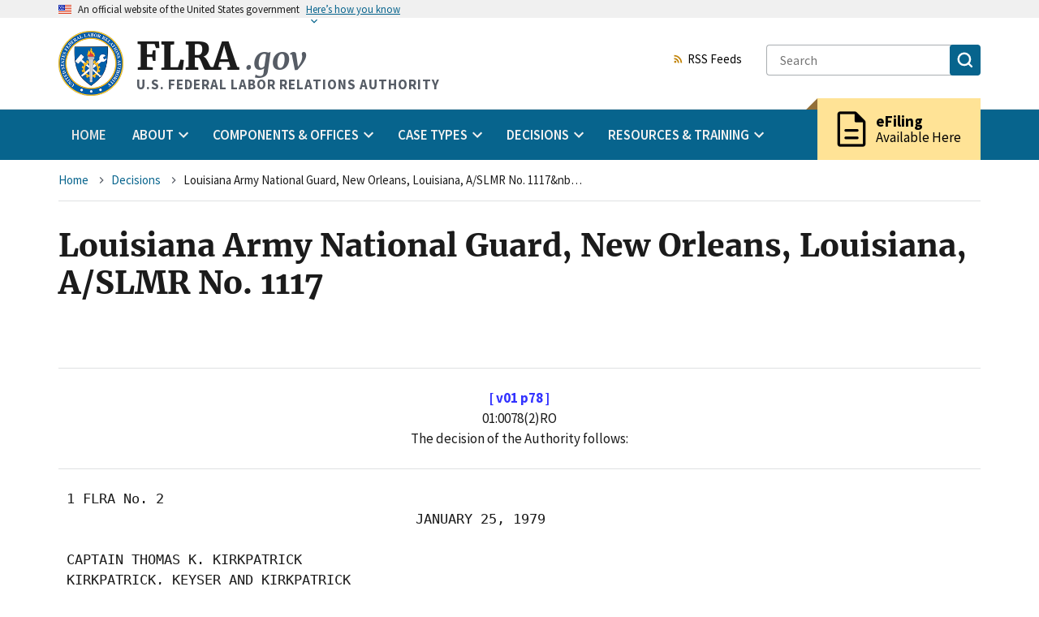

--- FILE ---
content_type: text/css
request_url: https://www.flra.gov/themes/custom/fbase/dist/css/icon-link.css?t96yw2
body_size: 17616
content:
@font-face{font-family:"Roboto Mono Web";font-style:normal;font-weight:300;font-display:fallback;src:url(../fonts/316b1352cc4ab2054de6.woff2) format("woff2")}@font-face{font-family:"Roboto Mono Web";font-style:normal;font-weight:400;font-display:fallback;src:url(../fonts/f1dc10a756c2c544588b.woff2) format("woff2")}@font-face{font-family:"Roboto Mono Web";font-style:normal;font-weight:700;font-display:fallback;src:url(../fonts/936869ba46988c238748.woff2) format("woff2")}@font-face{font-family:"Roboto Mono Web";font-style:italic;font-weight:300;font-display:fallback;src:url(../fonts/09cc62a8fbd32c8b2812.woff2) format("woff2")}@font-face{font-family:"Roboto Mono Web";font-style:italic;font-weight:400;font-display:fallback;src:url(../fonts/087069a9f454e2581ed6.woff2) format("woff2")}@font-face{font-family:"Roboto Mono Web";font-style:italic;font-weight:700;font-display:fallback;src:url(../fonts/5a8f743549cc6cef9a00.woff2) format("woff2")}@font-face{font-family:"Source Sans Pro Web";font-style:normal;font-weight:300;font-display:fallback;src:url(../fonts/e5f1a42e1c2b97e25876.woff2) format("woff2")}@font-face{font-family:"Source Sans Pro Web";font-style:normal;font-weight:400;font-display:fallback;src:url(../fonts/e7bccfa631a0017f31da.woff2) format("woff2")}@font-face{font-family:"Source Sans Pro Web";font-style:normal;font-weight:600;font-display:fallback;src:url(../fonts/33e41ef4fae2decf36e7.woff2) format("woff2")}@font-face{font-family:"Source Sans Pro Web";font-style:normal;font-weight:700;font-display:fallback;src:url(../fonts/4a1efbe82eaa84ff89ed.woff2) format("woff2")}@font-face{font-family:"Source Sans Pro Web";font-style:italic;font-weight:300;font-display:fallback;src:url(../fonts/9c5bf2190b2471c2f22b.woff2) format("woff2")}@font-face{font-family:"Source Sans Pro Web";font-style:italic;font-weight:400;font-display:fallback;src:url(../fonts/c6c9fd228e87eefaf1d4.woff2) format("woff2")}@font-face{font-family:"Source Sans Pro Web";font-style:italic;font-weight:600;font-display:fallback;src:url(../fonts/f6817cb051c48cd4b0cd.woff2) format("woff2")}@font-face{font-family:"Source Sans Pro Web";font-style:italic;font-weight:700;font-display:fallback;src:url(../fonts/ef69f0d737406260319a.woff2) format("woff2")}@font-face{font-family:"Merriweather Web";font-style:normal;font-weight:300;font-display:fallback;src:url(../fonts/f347d9834a5feacbcefb.woff2) format("woff2")}@font-face{font-family:"Merriweather Web";font-style:normal;font-weight:400;font-display:fallback;src:url(../fonts/a30c1b8fcb759e9fe728.woff2) format("woff2")}@font-face{font-family:"Merriweather Web";font-style:normal;font-weight:700;font-display:fallback;src:url(../fonts/9caa42f21e4ae090b755.woff2) format("woff2")}@font-face{font-family:"Merriweather Web";font-style:italic;font-weight:300;font-display:fallback;src:url(../fonts/506121dad559538d44ed.woff2) format("woff2")}@font-face{font-family:"Merriweather Web";font-style:italic;font-weight:400;font-display:fallback;src:url(../fonts/c63d4066b0f133fc519f.woff2) format("woff2")}@font-face{font-family:"Merriweather Web";font-style:italic;font-weight:700;font-display:fallback;src:url(../fonts/dc8b76b44a8a6e5fad1c.woff2) format("woff2")}.usa-button{font-family:Source Sans Pro Web, Helvetica Neue, Helvetica, Roboto, Arial, sans-serif;font-size:1.06rem;line-height:.9;color:#fff;background-color:#07648d;-webkit-appearance:none;-moz-appearance:none;appearance:none;border:0;border-radius:.25rem;cursor:pointer;display:inline-block;font-weight:700;margin-right:.5rem;padding:.75rem 1.25rem;text-align:center;text-decoration:none;width:100%}@media all and (min-width: 30em){.usa-button{width:auto}}.usa-button:visited{color:#fff}.usa-button:hover,.usa-button.usa-button--hover{color:#fff;background-color:#002d3f;border-bottom:0;text-decoration:none}.usa-button:active,.usa-button.usa-button--active{color:#fff;background-color:#0f191c}.usa-button:not([disabled]):focus,.usa-button:not([disabled]).usa-focus{outline-offset:.25rem}.usa-button:disabled,.usa-button[aria-disabled=true]{background-color:#c9c9c9;color:#adadad;cursor:not-allowed;opacity:1}.usa-button:disabled:hover,.usa-button:disabled:active,.usa-button:disabled:focus,.usa-button:disabled.usa-focus,.usa-button[aria-disabled=true]:hover,.usa-button[aria-disabled=true]:active,.usa-button[aria-disabled=true]:focus,.usa-button[aria-disabled=true].usa-focus{background-color:#c9c9c9;color:#adadad}@media(forced-colors: active){.usa-button:disabled,.usa-button[aria-disabled=true]{border:0;color:GrayText}.usa-button:disabled:hover,.usa-button:disabled:active,.usa-button:disabled:focus,.usa-button:disabled.usa-focus,.usa-button[aria-disabled=true]:hover,.usa-button[aria-disabled=true]:active,.usa-button[aria-disabled=true]:focus,.usa-button[aria-disabled=true].usa-focus{color:GrayText}}.usa-button:disabled.usa-button--hover,.usa-button:disabled.usa-button--active,.usa-button[aria-disabled=true].usa-button--hover,.usa-button[aria-disabled=true].usa-button--active{background-color:#c9c9c9;color:#adadad;cursor:not-allowed;opacity:1}.usa-button:disabled.usa-button--hover:hover,.usa-button:disabled.usa-button--hover:active,.usa-button:disabled.usa-button--hover:focus,.usa-button:disabled.usa-button--hover.usa-focus,.usa-button:disabled.usa-button--active:hover,.usa-button:disabled.usa-button--active:active,.usa-button:disabled.usa-button--active:focus,.usa-button:disabled.usa-button--active.usa-focus,.usa-button[aria-disabled=true].usa-button--hover:hover,.usa-button[aria-disabled=true].usa-button--hover:active,.usa-button[aria-disabled=true].usa-button--hover:focus,.usa-button[aria-disabled=true].usa-button--hover.usa-focus,.usa-button[aria-disabled=true].usa-button--active:hover,.usa-button[aria-disabled=true].usa-button--active:active,.usa-button[aria-disabled=true].usa-button--active:focus,.usa-button[aria-disabled=true].usa-button--active.usa-focus{background-color:#c9c9c9;color:#adadad}@media(forced-colors: active){.usa-button:disabled.usa-button--hover,.usa-button:disabled.usa-button--active,.usa-button[aria-disabled=true].usa-button--hover,.usa-button[aria-disabled=true].usa-button--active{border:0;color:GrayText}.usa-button:disabled.usa-button--hover:hover,.usa-button:disabled.usa-button--hover:active,.usa-button:disabled.usa-button--hover:focus,.usa-button:disabled.usa-button--hover.usa-focus,.usa-button:disabled.usa-button--active:hover,.usa-button:disabled.usa-button--active:active,.usa-button:disabled.usa-button--active:focus,.usa-button:disabled.usa-button--active.usa-focus,.usa-button[aria-disabled=true].usa-button--hover:hover,.usa-button[aria-disabled=true].usa-button--hover:active,.usa-button[aria-disabled=true].usa-button--hover:focus,.usa-button[aria-disabled=true].usa-button--hover.usa-focus,.usa-button[aria-disabled=true].usa-button--active:hover,.usa-button[aria-disabled=true].usa-button--active:active,.usa-button[aria-disabled=true].usa-button--active:focus,.usa-button[aria-disabled=true].usa-button--active.usa-focus{color:GrayText}}@media(forced-colors: active){.usa-button:disabled:not(.usa-button--unstyled),.usa-button[aria-disabled=true]:not(.usa-button--unstyled){border:2px solid GrayText}}@media(forced-colors: active){.usa-button:not(.usa-button--unstyled){border:2px solid rgba(0,0,0,0)}}.usa-button--accent-cool{color:#1b1b1b;background-color:#00bde3}.usa-button--accent-cool:visited{color:#1b1b1b;background-color:#00bde3}.usa-button--accent-cool:hover,.usa-button--accent-cool.usa-button--hover{color:#1b1b1b;background-color:#28a0cb}.usa-button--accent-cool:active,.usa-button--accent-cool.usa-button--active{color:#fff;background-color:#07648d}.usa-button--accent-warm{color:#1b1b1b;background-color:#fa9441}.usa-button--accent-warm:visited{color:#1b1b1b;background-color:#fa9441}.usa-button--accent-warm:hover,.usa-button--accent-warm.usa-button--hover{color:#fff;background-color:#c05600}.usa-button--accent-warm:active,.usa-button--accent-warm.usa-button--active{color:#fff;background-color:#775540}.usa-button--outline{background-color:rgba(0,0,0,0);box-shadow:inset 0 0 0 2px #07648d;color:#07648d}.usa-button--outline:visited{color:#07648d}.usa-button--outline:hover,.usa-button--outline.usa-button--hover{background-color:rgba(0,0,0,0);box-shadow:inset 0 0 0 2px #002d3f;color:#002d3f}.usa-button--outline:active,.usa-button--outline.usa-button--active{background-color:rgba(0,0,0,0);box-shadow:inset 0 0 0 2px #0f191c;color:#0f191c}.usa-button--outline.usa-button--inverse{box-shadow:inset 0 0 0 2px #dfe1e2;color:#dfe1e2}.usa-button--outline.usa-button--inverse:visited{color:#dfe1e2}.usa-button--outline.usa-button--inverse:hover,.usa-button--outline.usa-button--inverse.usa-button--hover{box-shadow:inset 0 0 0 2px #f0f0f0;color:#f0f0f0}.usa-button--outline.usa-button--inverse:active,.usa-button--outline.usa-button--inverse.usa-button--active{background-color:rgba(0,0,0,0);box-shadow:inset 0 0 0 2px #fff;color:#fff}.usa-button--outline.usa-button--inverse.usa-button--unstyled{color:#07648d;text-decoration:underline;background-color:rgba(0,0,0,0);border:0;border-radius:0;box-shadow:none;font-weight:normal;margin:0;padding:0;text-align:left;color:#dfe1e2}.usa-button--outline.usa-button--inverse.usa-button--unstyled:visited{color:#07648d}.usa-button--outline.usa-button--inverse.usa-button--unstyled:hover{color:#002d3f}.usa-button--outline.usa-button--inverse.usa-button--unstyled:active{color:#0f191c}.usa-button--outline.usa-button--inverse.usa-button--unstyled:focus{outline:.25rem solid #2491ff;outline-offset:0rem}.usa-button--outline.usa-button--inverse.usa-button--unstyled:hover,.usa-button--outline.usa-button--inverse.usa-button--unstyled.usa-button--hover,.usa-button--outline.usa-button--inverse.usa-button--unstyled:disabled:hover,.usa-button--outline.usa-button--inverse.usa-button--unstyled[aria-disabled=true]:hover,.usa-button--outline.usa-button--inverse.usa-button--unstyled:disabled.usa-button--hover,.usa-button--outline.usa-button--inverse.usa-button--unstyled[aria-disabled=true].usa-button--hover,.usa-button--outline.usa-button--inverse.usa-button--unstyled:active,.usa-button--outline.usa-button--inverse.usa-button--unstyled.usa-button--active,.usa-button--outline.usa-button--inverse.usa-button--unstyled:disabled:active,.usa-button--outline.usa-button--inverse.usa-button--unstyled[aria-disabled=true]:active,.usa-button--outline.usa-button--inverse.usa-button--unstyled:disabled.usa-button--active,.usa-button--outline.usa-button--inverse.usa-button--unstyled[aria-disabled=true].usa-button--active,.usa-button--outline.usa-button--inverse.usa-button--unstyled:disabled:focus,.usa-button--outline.usa-button--inverse.usa-button--unstyled[aria-disabled=true]:focus,.usa-button--outline.usa-button--inverse.usa-button--unstyled:disabled.usa-focus,.usa-button--outline.usa-button--inverse.usa-button--unstyled[aria-disabled=true].usa-focus,.usa-button--outline.usa-button--inverse.usa-button--unstyled:disabled,.usa-button--outline.usa-button--inverse.usa-button--unstyled[aria-disabled=true],.usa-button--outline.usa-button--inverse.usa-button--unstyled.usa-button--disabled{background-color:rgba(0,0,0,0);box-shadow:none;text-decoration:underline}.usa-button--outline.usa-button--inverse.usa-button--unstyled.usa-button--hover{color:#002d3f}.usa-button--outline.usa-button--inverse.usa-button--unstyled.usa-button--active{color:#0f191c}.usa-button--outline.usa-button--inverse.usa-button--unstyled:disabled,.usa-button--outline.usa-button--inverse.usa-button--unstyled[aria-disabled=true],.usa-button--outline.usa-button--inverse.usa-button--unstyled:disabled:hover,.usa-button--outline.usa-button--inverse.usa-button--unstyled[aria-disabled=true]:hover,.usa-button--outline.usa-button--inverse.usa-button--unstyled[aria-disabled=true]:focus{color:#c9c9c9}@media(forced-colors: active){.usa-button--outline.usa-button--inverse.usa-button--unstyled:disabled,.usa-button--outline.usa-button--inverse.usa-button--unstyled[aria-disabled=true],.usa-button--outline.usa-button--inverse.usa-button--unstyled:disabled:hover,.usa-button--outline.usa-button--inverse.usa-button--unstyled[aria-disabled=true]:hover,.usa-button--outline.usa-button--inverse.usa-button--unstyled[aria-disabled=true]:focus{color:GrayText}}.usa-button--outline.usa-button--inverse.usa-button--unstyled:visited{color:#dfe1e2}.usa-button--outline.usa-button--inverse.usa-button--unstyled:hover,.usa-button--outline.usa-button--inverse.usa-button--unstyled.usa-button--hover{color:#f0f0f0}.usa-button--outline.usa-button--inverse.usa-button--unstyled:active,.usa-button--outline.usa-button--inverse.usa-button--unstyled.usa-button--active{color:#fff}.usa-button--base{color:#fff;background-color:#71767a}.usa-button--base:hover,.usa-button--base.usa-button--hover{color:#fff;background-color:#565c65}.usa-button--base:active,.usa-button--base.usa-button--active{color:#fff;background-color:#3d4551}.usa-button--secondary{color:#1b1b1b;background-color:#e5a000}.usa-button--secondary:hover,.usa-button--secondary.usa-button--hover{color:#fff;background-color:#936f38}.usa-button--secondary:active,.usa-button--secondary.usa-button--active{color:#fff;background-color:#3b2b15}.usa-button--big{border-radius:.25rem;font-size:1.46rem;padding:1rem 1.5rem}.usa-button--outline:disabled,.usa-button--outline[aria-disabled=true],.usa-button--outline-inverse:disabled,.usa-button--outline-inverse[aria-disabled=true]{background-color:rgba(0,0,0,0);color:#c9c9c9;cursor:not-allowed;opacity:1}.usa-button--outline:disabled:hover,.usa-button--outline:disabled:active,.usa-button--outline:disabled:focus,.usa-button--outline:disabled.usa-focus,.usa-button--outline[aria-disabled=true]:hover,.usa-button--outline[aria-disabled=true]:active,.usa-button--outline[aria-disabled=true]:focus,.usa-button--outline[aria-disabled=true].usa-focus,.usa-button--outline-inverse:disabled:hover,.usa-button--outline-inverse:disabled:active,.usa-button--outline-inverse:disabled:focus,.usa-button--outline-inverse:disabled.usa-focus,.usa-button--outline-inverse[aria-disabled=true]:hover,.usa-button--outline-inverse[aria-disabled=true]:active,.usa-button--outline-inverse[aria-disabled=true]:focus,.usa-button--outline-inverse[aria-disabled=true].usa-focus{background-color:rgba(0,0,0,0);color:#c9c9c9}@media(forced-colors: active){.usa-button--outline:disabled,.usa-button--outline[aria-disabled=true],.usa-button--outline-inverse:disabled,.usa-button--outline-inverse[aria-disabled=true]{border:0;color:GrayText}.usa-button--outline:disabled:hover,.usa-button--outline:disabled:active,.usa-button--outline:disabled:focus,.usa-button--outline:disabled.usa-focus,.usa-button--outline[aria-disabled=true]:hover,.usa-button--outline[aria-disabled=true]:active,.usa-button--outline[aria-disabled=true]:focus,.usa-button--outline[aria-disabled=true].usa-focus,.usa-button--outline-inverse:disabled:hover,.usa-button--outline-inverse:disabled:active,.usa-button--outline-inverse:disabled:focus,.usa-button--outline-inverse:disabled.usa-focus,.usa-button--outline-inverse[aria-disabled=true]:hover,.usa-button--outline-inverse[aria-disabled=true]:active,.usa-button--outline-inverse[aria-disabled=true]:focus,.usa-button--outline-inverse[aria-disabled=true].usa-focus{color:GrayText}}.usa-button--outline:disabled,.usa-button--outline[aria-disabled=true]{box-shadow:inset 0 0 0 2px #c9c9c9}.usa-button--outline:disabled.usa-button--inverse,.usa-button--outline[aria-disabled=true].usa-button--inverse{box-shadow:inset 0 0 0 2px #e6e6e6;color:#e6e6e6}@media(forced-colors: active){.usa-button--outline:disabled.usa-button--inverse,.usa-button--outline[aria-disabled=true].usa-button--inverse{color:GrayText}}.usa-button--unstyled{color:#07648d;text-decoration:underline;background-color:rgba(0,0,0,0);border:0;border-radius:0;box-shadow:none;font-weight:normal;margin:0;padding:0;text-align:left}.usa-button--unstyled:visited{color:#07648d}.usa-button--unstyled:hover{color:#002d3f}.usa-button--unstyled:active{color:#0f191c}.usa-button--unstyled:focus{outline:.25rem solid #2491ff;outline-offset:0rem}.usa-button--unstyled:hover,.usa-button--unstyled.usa-button--hover,.usa-button--unstyled:disabled:hover,.usa-button--unstyled[aria-disabled=true]:hover,.usa-button--unstyled:disabled.usa-button--hover,.usa-button--unstyled[aria-disabled=true].usa-button--hover,.usa-button--unstyled:active,.usa-button--unstyled.usa-button--active,.usa-button--unstyled:disabled:active,.usa-button--unstyled[aria-disabled=true]:active,.usa-button--unstyled:disabled.usa-button--active,.usa-button--unstyled[aria-disabled=true].usa-button--active,.usa-button--unstyled:disabled:focus,.usa-button--unstyled[aria-disabled=true]:focus,.usa-button--unstyled:disabled.usa-focus,.usa-button--unstyled[aria-disabled=true].usa-focus,.usa-button--unstyled:disabled,.usa-button--unstyled[aria-disabled=true],.usa-button--unstyled.usa-button--disabled{background-color:rgba(0,0,0,0);box-shadow:none;text-decoration:underline}.usa-button--unstyled.usa-button--hover{color:#002d3f}.usa-button--unstyled.usa-button--active{color:#0f191c}.usa-button--unstyled:disabled,.usa-button--unstyled[aria-disabled=true],.usa-button--unstyled:disabled:hover,.usa-button--unstyled[aria-disabled=true]:hover,.usa-button--unstyled[aria-disabled=true]:focus{color:#c9c9c9}@media(forced-colors: active){.usa-button--unstyled:disabled,.usa-button--unstyled[aria-disabled=true],.usa-button--unstyled:disabled:hover,.usa-button--unstyled[aria-disabled=true]:hover,.usa-button--unstyled[aria-disabled=true]:focus{color:GrayText}}.c-icon-link{display:inline-block}.c-icon-link+.c-icon-link{margin-left:1rem}[dir=rtl] .c-icon-link+.c-icon-link{margin-left:0;margin-right:1rem}


--- FILE ---
content_type: application/javascript
request_url: https://www.flra.gov/themes/custom/fbase/dist/js/wysiwyg.es6.js?t96yw2
body_size: 1865
content:
!function(){"use strict";var e,n={89:function(e,n,r){var t=Drupal,o=r.n(t),a=once,i=r.n(a);o().behaviors.wysiwyg={attach(e){i()("wysiwyg","[data-wysiwyg]",e).forEach((e=>{e.querySelectorAll("[data-wysiwyg] table").forEach((e=>{const n=e.parentNode;if(!n.classList.contains("usa-table-container--scrollable")&&!e.classList.contains("not-scrollable")){const r=document.createElement("div");r.classList.add("usa-table-container--scrollable"),r.setAttribute("tabindex","0"),r.appendChild(e.cloneNode(!0)),n.replaceChild(r,e)}}));e.querySelectorAll('iframe[src*="youtube.com/embed"]').forEach((e=>{const n=document.createElement("div");n.classList.add("responsive-video"),e.parentNode.insertBefore(n,e),n.appendChild(e)}))}))}}}},r={};function t(e){var o=r[e];if(void 0!==o)return o.exports;var a=r[e]={exports:{}};return n[e](a,a.exports,t),a.exports}t.m=n,e=[],t.O=function(n,r,o,a){if(!r){var i=1/0;for(u=0;u<e.length;u++){r=e[u][0],o=e[u][1],a=e[u][2];for(var c=!0,s=0;s<r.length;s++)(!1&a||i>=a)&&Object.keys(t.O).every((function(e){return t.O[e](r[s])}))?r.splice(s--,1):(c=!1,a<i&&(i=a));if(c){e.splice(u--,1);var l=o();void 0!==l&&(n=l)}}return n}a=a||0;for(var u=e.length;u>0&&e[u-1][2]>a;u--)e[u]=e[u-1];e[u]=[r,o,a]},t.n=function(e){var n=e&&e.__esModule?function(){return e.default}:function(){return e};return t.d(n,{a:n}),n},t.d=function(e,n){for(var r in n)t.o(n,r)&&!t.o(e,r)&&Object.defineProperty(e,r,{enumerable:!0,get:n[r]})},t.o=function(e,n){return Object.prototype.hasOwnProperty.call(e,n)},function(){var e={4994:0};t.O.j=function(n){return 0===e[n]};var n=function(n,r){var o,a,i=r[0],c=r[1],s=r[2],l=0;if(i.some((function(n){return 0!==e[n]}))){for(o in c)t.o(c,o)&&(t.m[o]=c[o]);if(s)var u=s(t)}for(n&&n(r);l<i.length;l++)a=i[l],t.o(e,a)&&e[a]&&e[a][0](),e[a]=0;return t.O(u)},r=self.webpackChunkfbase=self.webpackChunkfbase||[];r.forEach(n.bind(null,0)),r.push=n.bind(null,r.push.bind(r))}();var o=t.O(void 0,[9523],(function(){return t(89)}));o=t.O(o)}();

--- FILE ---
content_type: application/javascript
request_url: https://www.flra.gov/themes/custom/fbase/dist/js/back-to-top.es6.js?t96yw2
body_size: 2369
content:
!function(){"use strict";var t,e={6947:function(t,e,n){var r=Drupal,o=n.n(r),i=once,u=n.n(i);o().behaviors.backToTop={attach(t,e){var n,r,o,i;const a=null!==(r=null===(n=null==e?void 0:e.base)||void 0===n?void 0:n.backToTopThreshold)&&void 0!==r?r:200,l=null===(i=null===(o=null==e?void 0:e.base)||void 0===o?void 0:o.backToTopSmoothScroll)||void 0===i||i,[c]=u()("back-to-top",".c-back-to-top",t);if(c){if(!Number.isNaN(a)&&a>0){c.setAttribute("aria-hidden","true"),c.setAttribute("tabIndex","-1");const t=()=>{window.scrollY>=a&&"true"===c.getAttribute("aria-hidden")?(c.setAttribute("aria-hidden","false"),c.removeAttribute("tabIndex")):window.scrollY<a&&"false"===c.getAttribute("aria-hidden")&&(c.setAttribute("aria-hidden","true"),c.setAttribute("tabIndex","-1"))};let e;window.addEventListener("scroll",(()=>{void 0!==e&&window.clearTimeout(e),e=window.setTimeout(t,60)}))}else c.setAttribute("aria-hidden","false"),c.removeAttribute("tabIndex");l&&c.addEventListener("click",(t=>{const e=c.getAttribute("href"),n=document.querySelector(e);if(n instanceof HTMLElement){t.preventDefault();const e=n.getBoundingClientRect();n.setAttribute("tabIndex","-1"),window.scrollTo({top:e.top,behavior:"smooth"}),n.focus()}}))}}}}},n={};function r(t){var o=n[t];if(void 0!==o)return o.exports;var i=n[t]={exports:{}};return e[t](i,i.exports,r),i.exports}r.m=e,t=[],r.O=function(e,n,o,i){if(!n){var u=1/0;for(d=0;d<t.length;d++){n=t[d][0],o=t[d][1],i=t[d][2];for(var a=!0,l=0;l<n.length;l++)(!1&i||u>=i)&&Object.keys(r.O).every((function(t){return r.O[t](n[l])}))?n.splice(l--,1):(a=!1,i<u&&(u=i));if(a){t.splice(d--,1);var c=o();void 0!==c&&(e=c)}}return e}i=i||0;for(var d=t.length;d>0&&t[d-1][2]>i;d--)t[d]=t[d-1];t[d]=[n,o,i]},r.n=function(t){var e=t&&t.__esModule?function(){return t.default}:function(){return t};return r.d(e,{a:e}),e},r.d=function(t,e){for(var n in e)r.o(e,n)&&!r.o(t,n)&&Object.defineProperty(t,n,{enumerable:!0,get:e[n]})},r.o=function(t,e){return Object.prototype.hasOwnProperty.call(t,e)},function(){var t={4430:0};r.O.j=function(e){return 0===t[e]};var e=function(e,n){var o,i,u=n[0],a=n[1],l=n[2],c=0;if(u.some((function(e){return 0!==t[e]}))){for(o in a)r.o(a,o)&&(r.m[o]=a[o]);if(l)var d=l(r)}for(e&&e(n);c<u.length;c++)i=u[c],r.o(t,i)&&t[i]&&t[i][0](),t[i]=0;return r.O(d)},n=self.webpackChunkfbase=self.webpackChunkfbase||[];n.forEach(e.bind(null,0)),n.push=e.bind(null,n.push.bind(n))}();var o=r.O(void 0,[9523],(function(){return r(6947)}));o=r.O(o)}();